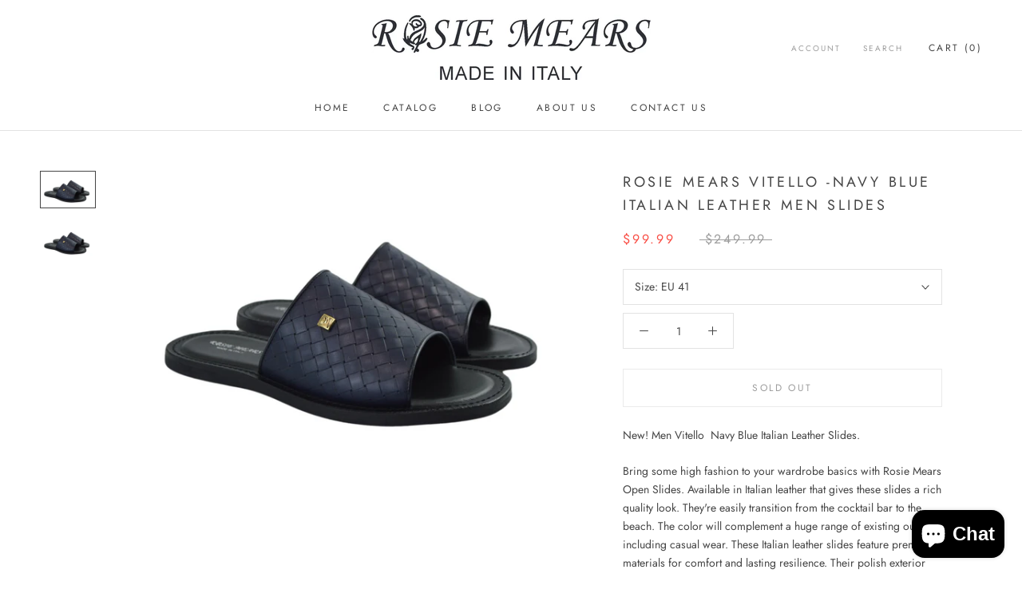

--- FILE ---
content_type: text/javascript
request_url: https://www.rosiemearsshoes.com/cdn/shop/t/4/assets/custom.js?v=183944157590872491501628025538
body_size: -771
content:
//# sourceMappingURL=/cdn/shop/t/4/assets/custom.js.map?v=183944157590872491501628025538
